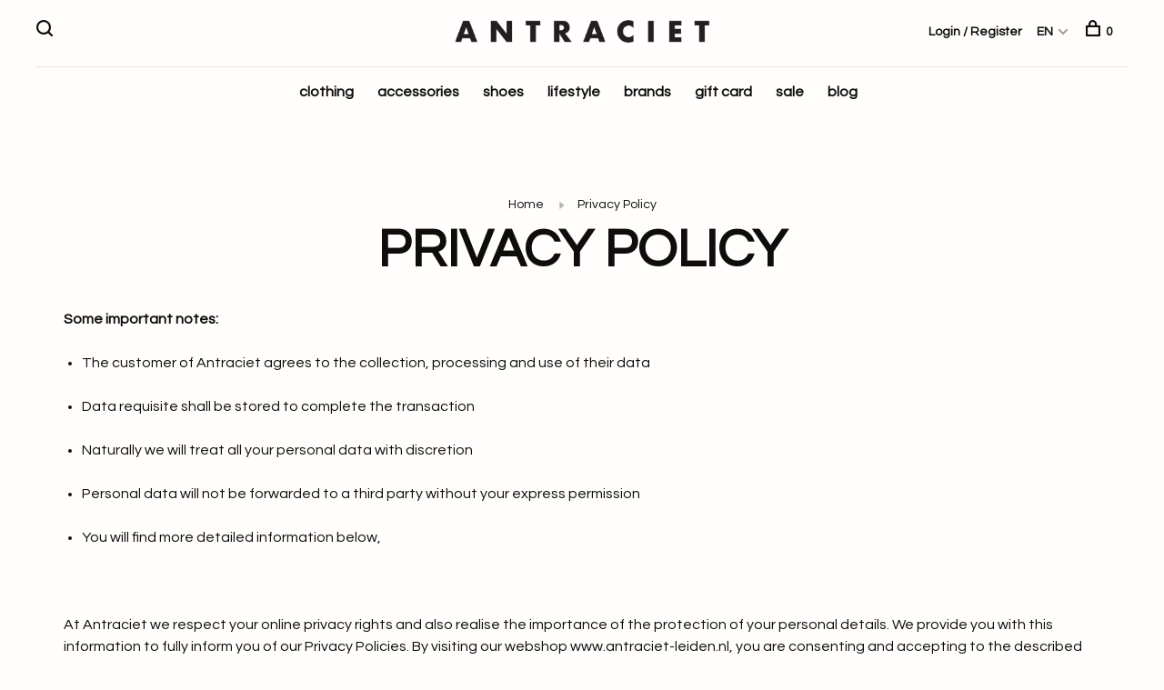

--- FILE ---
content_type: text/html;charset=utf-8
request_url: https://www.antraciet-leiden.nl/en/service/privacy-policy/
body_size: 7362
content:
<!DOCTYPE html>
<html lang="en">
  <head>
    
    <script id="Cookiebot" src="https://consent.cookiebot.com/uc.js" data-cbid="93821459-833d-455c-99c2-d5cf08ae4460" data-blockingmode="auto" type="text/javascript"></script>
    
    	<!-- Google Tag Manager -->
		<script async src="https://www.googletagmanager.com/gtag/js?id=G-06P94EKX2J" 
		type="text/plain" data-cookieconsent="statistics"></script>
 
		<script type="text/plain" data-cookieconsent="statistics">
		window.dataLayer = window.dataLayer || [];
		function gtag(){dataLayer.push(arguments);}
		gtag('js', new Date());
		gtag('config', 'G-06P94EKX2J');
		</script>
    <!-- End Google Tag Manager -->

    <!-- Meta Pixel Code -->
		<script type="text/plain" data-cookieconsent="marketing"> 
			!function(f,b,e,v,n,t,s)
			{if(f.fbq)return;n=f.fbq=function(){n.callMethod?
			n.callMethod.apply(n,arguments):n.queue.push(arguments)};
			if(!f._fbq)f._fbq=n;n.push=n;n.loaded=!0;n.version='2.0';
			n.queue=[];t=b.createElement(e);t.async=!0;
			t.src=v;s=b.getElementsByTagName(e)[0];
			s.parentNode.insertBefore(t,s)}(window, document,'script',
			'https://connect.facebook.net/en_US/fbevents.js');
			fbq('init', '1368918331114274');
			fbq('track', 'PageView');
		</script>

		<noscript><img height="1" width="1" style="display:none"
			src="https://www.facebook.com/tr?id=1368918331114274&ev=PageView&noscript=1"
		/></noscript>
    
    
		
		
		<!-- End Meta Pixel Code -—>


    
    
    <meta charset="utf-8"/>
<!-- [START] 'blocks/head.rain' -->
<!--

  (c) 2008-2026 Lightspeed Netherlands B.V.
  http://www.lightspeedhq.com
  Generated: 18-01-2026 @ 08:15:09

-->
<link rel="canonical" href="https://www.antraciet-leiden.nl/en/service/privacy-policy/"/>
<link rel="alternate" href="https://www.antraciet-leiden.nl/en/index.rss" type="application/rss+xml" title="New products"/>
<meta name="robots" content="noodp,noydir"/>
<meta name="google-site-verification" content="YXx4Q5_j3Skv6AI-aFcLFFzsM_vlFNFFBldCoTLUXoE"/>
<meta property="og:url" content="https://www.antraciet-leiden.nl/en/service/privacy-policy/?source=facebook"/>
<meta property="og:site_name" content="Antraciet"/>
<meta property="og:title" content="Privacy Policy Antraciet Leiden"/>
<meta property="og:description" content="Privacy Policy Antraciet Leiden"/>
<script src="https://ajax.googleapis.com/ajax/libs/jquery/1.9.1/jquery.min.js"></script>
<script src="https://services.elfsight.com/lightspeed/assets/plugins/jquery.instashow.packaged.js"></script>
<script src="https://app.dmws.plus/shop-assets/272068/dmws-plus-loader.js?id=a9c67221f4e9ec44956d4e4ef6804114"></script>
<script src="https://apps.elfsight.com/p/platform"></script>
<!--[if lt IE 9]>
<script src="https://cdn.webshopapp.com/assets/html5shiv.js?2025-02-20"></script>
<![endif]-->
<!-- [END] 'blocks/head.rain' -->
        	<meta property="og:image" content="https://cdn.webshopapp.com/shops/272068/themes/184103/v/2447752/assets/logo.png?20241014200637">
        
        
        
        <title>Privacy Policy Antraciet Leiden - Antraciet</title>
    <meta name="description" content="Privacy Policy Antraciet Leiden" />
    <meta name="keywords" content="Privacy, Policy" />
    <meta http-equiv="X-UA-Compatible" content="ie=edge">
    <meta name="viewport" content="width=device-width, initial-scale=1.0">
    <meta name="apple-mobile-web-app-capable" content="yes">
    <meta name="apple-mobile-web-app-status-bar-style" content="black">
    <meta name="viewport" content="width=device-width, initial-scale=1, maximum-scale=1, user-scalable=0"/>

    <link rel="shortcut icon" href="https://cdn.webshopapp.com/shops/272068/themes/184103/assets/favicon.ico?20260115151846" type="image/x-icon" />
    
      	<link rel="preconnect" href="https://fonts.googleapis.com">
		<link rel="preconnect" href="https://fonts.gstatic.com" crossorigin>
  	    <link href='//fonts.googleapis.com/css?family=Questrial:400,400i,300,500,600,700,700i,800,900' rel='stylesheet' type='text/css'>
    
    <link rel="stylesheet" href="https://cdn.webshopapp.com/assets/gui-2-0.css?2025-02-20" />
    <link rel="stylesheet" href="https://cdn.webshopapp.com/assets/gui-responsive-2-0.css?2025-02-20" /> 
    <link rel="stylesheet" href="https://cdn.webshopapp.com/shops/272068/themes/184103/assets/style.css?20260115152722">
    <link rel="stylesheet" href="https://cdn.webshopapp.com/shops/272068/themes/184103/assets/settings.css?20260115152722" />
    
    <script src="//ajax.googleapis.com/ajax/libs/jquery/3.0.0/jquery.min.js"></script>
    <script>
      	if( !window.jQuery ) document.write('<script src="https://cdn.webshopapp.com/shops/272068/themes/184103/assets/jquery-3.0.0.min.js?20260115152722"><\/script>');
    </script>
    <script src="//cdn.jsdelivr.net/npm/js-cookie@2/src/js.cookie.min.js"></script>
    
    <script src="https://cdn.webshopapp.com/assets/gui.js?2025-02-20"></script>
    <script src="https://cdn.webshopapp.com/assets/gui-responsive-2-0.js?2025-02-20"></script>
    <script src="https://cdn.webshopapp.com/shops/272068/themes/184103/assets/scripts-min.js?20260115152722"></script>
    
        
        
        
  </head>
  <body class="page-privacy-policy-antraciet-leiden">
  
    
    <div class="page-content">
      
                                      	      	              	      	      	            
      <script>
      var product_image_size = '660x880x1',
          product_image_thumb = '132x176x1',
          product_in_stock_label = 'In stock',
          product_backorder_label = 'On backorder',
      		product_out_of_stock_label = 'Out of stock',
          product_multiple_variant_label = 'View all product options',
          show_variant_picker = 1,
          display_variants_on_product_card = 1,
          display_variant_picker_on = 'all',
          show_newsletter_promo_popup = 1,
          newsletter_promo_delay = '10000',
          newsletter_promo_hide_until = '7',
      		currency_format = '€',
          number_format = '0,0.00',
      		shop_url = 'https://www.antraciet-leiden.nl/en/',
          shop_id = '272068',
        	readmore = 'Read more',
          search_url = "https://www.antraciet-leiden.nl/en/search/",
          search_empty = 'No products found',
                    view_all_results = 'View all results';
    	</script>
			
      

<div class="mobile-nav-overlay"></div>

<header class="site-header site-header-sm menu-bottom-layout menu-bottom-layout-center">
  
    <nav class="secondary-nav nav-style secondary-nav-left">
    

    <div class="search-header secondary-style">
      <form action="https://www.antraciet-leiden.nl/en/search/" method="get" id="searchForm" class="ajax-enabled">
        <input type="text" name="q" autocomplete="off" value="" placeholder="Search for product">
        <a href="#" class="search-close">Close</a>
        <div class="search-results"></div>
      </form>
    </div>
    
    <ul>
      <li class="search-trigger-item">
        <a href="#" title="Search" class="search-trigger"><span class="nc-icon-mini ui-1_zoom"></span></a>
      </li>
    </ul>
    
  </nav>
    
  <a href="https://www.antraciet-leiden.nl/en/" class="logo logo-sm logo-center">
          <img src="https://cdn.webshopapp.com/shops/272068/themes/184103/v/2447752/assets/logo.png?20241014200637" alt="Antraciet" class="logo-image">
    	      	<img src="https://cdn.webshopapp.com/shops/272068/themes/184103/v/2447756/assets/logo-white.png?20241015133607" alt="Antraciet" class="logo-image logo-image-white">
    	          </a>

  <nav class="main-nav nav-style">
    <ul>
      
                  
      	        <li class="">
          <a href="https://www.antraciet-leiden.nl/en/clothing/" title="clothing">
            clothing
          </a>
        </li>
                <li class="">
          <a href="https://www.antraciet-leiden.nl/en/accessories/" title="accessories">
            accessories
          </a>
        </li>
                <li class="">
          <a href="https://www.antraciet-leiden.nl/en/shoes/" title="shoes">
            shoes
          </a>
        </li>
                <li class="">
          <a href="https://www.antraciet-leiden.nl/en/lifestyle/" title="lifestyle">
            lifestyle
          </a>
        </li>
                <li class="">
          <a href="https://www.antraciet-leiden.nl/en/brands/" title="brands">
            brands
          </a>
        </li>
                <li class="">
          <a href="https://www.antraciet-leiden.nl/en/buy-gift-card/" title="gift card" target="_blank">
            gift card
          </a>
        </li>
                <li class="">
          <a href="https://www.antraciet-leiden.nl/en/sale/" title="sale" target="_blank">
            sale
          </a>
        </li>
              
                                    	
      	                <li class=""><a href="https://www.antraciet-leiden.nl/en/blogs/blogs/">blog</a></li>
                      
                                          
      
      <li class="menu-item-mobile-only m-t-30">
                <a href="#" title="Account" data-featherlight="#loginModal">Login / Register</a>
              </li>
      
            
                                                            
<li class="menu-item-mobile-only menu-item-mobile-inline has-child all-caps">
  <a href="#">EN</a>
  <ul>
        <li><a href="https://www.antraciet-leiden.nl/nl/service/privacy-policy">NL</a></li>
        <li><a href="https://www.antraciet-leiden.nl/en/service/privacy-policy">EN</a></li>
      </ul>
</li>
      
    </ul>
  </nav>

  <nav class="secondary-nav nav-style">
     <div class="search-header secondary-style search-trigger-center-fix">
      <form action="https://www.antraciet-leiden.nl/en/search/" method="get" id="searchForm" class="ajax-enabled">
        <input type="text" name="q" autocomplete="off" value="" placeholder="Search for product">
        <a href="#" class="search-close">Close</a>
        <div class="search-results"></div>
      </form>
    </div>
    
    <ul>
      <li class="menu-item-desktop-only menu-item-account">
                <a href="#" title="Account" data-featherlight="#loginModal">Login / Register</a>
              </li>
      
            
                                                            
<li class="menu-item-desktop-only has-child all-caps">
  <a href="#">EN</a>
  <ul>
        <li><a href="https://www.antraciet-leiden.nl/nl/service/privacy-policy">NL</a></li>
        <li><a href="https://www.antraciet-leiden.nl/en/service/privacy-policy">EN</a></li>
      </ul>
</li>
      
            
            
      <li>
        <a href="#" title="Cart" class="cart-trigger"><span class="nc-icon-mini shopping_bag-20"></span>0</a>
      </li>

      <li class="search-trigger-item search-trigger-center-fix">
        <a href="#" title="Search" class="search-trigger"><span class="nc-icon-mini ui-1_zoom"></span></a>
      </li>
    </ul>
    
    <a class="burger">
      <span></span>
    </a>    
  </nav>
</header>      <div itemscope itemtype="http://schema.org/BreadcrumbList">
	<div itemprop="itemListElement" itemscope itemtype="http://schema.org/ListItem">
    <a itemprop="item" href="https://www.antraciet-leiden.nl/en/"><span itemprop="name" content="Home"></span></a>
    <meta itemprop="position" content="1" />
  </div>
    	<div itemprop="itemListElement" itemscope itemtype="http://schema.org/ListItem">
      <a itemprop="item" href="https://www.antraciet-leiden.nl/en/service/privacy-policy/"><span itemprop="name" content="Privacy Policy"></span></a>
      <meta itemprop="position" content="2" />
    </div>
  </div>

      <div class="cart-sidebar-container">
  <div class="cart-sidebar">
    <button class="cart-sidebar-close" aria-label="Close">✕</button>
    <div class="cart-sidebar-title">
      <h5>Cart</h5>
      <p><span class="item-qty"></span> items</p>
    </div>
    
    <div class="cart-sidebar-body">
        
      <div class="no-cart-products">No products found...</div>
      
    </div>
    
      </div>
</div>      <!-- Login Modal -->
<div class="modal-lighbox login-modal" id="loginModal">
  <div class="row">
    <div class="col-sm-6 m-b-30 login-row p-r-30 sm-p-r-15">
      <h4>Login</h4>
      <p>Log in if you have an account</p>
      <form action="https://www.antraciet-leiden.nl/en/account/loginPost/?return=https%3A%2F%2Fwww.antraciet-leiden.nl%2Fen%2Fservice%2Fprivacy-policy%2F" method="post" class="secondary-style">
        <input type="hidden" name="key" value="56d842e5597708f6958645d0d797a823" />
        <div class="form-row">
          <input type="text" name="email" autocomplete="on" placeholder="Email address" class="required" />
        </div>
        <div class="form-row">
          <input type="password" name="password" autocomplete="on" placeholder="Password" class="required" />
        </div>
        <div class="">
          <a class="button button-arrow button-solid button-block popup-validation m-b-15" href="javascript:;" title="Login">Login</a>
                  </div>
      </form>
    </div>
    <div class="col-sm-6 m-b-30 p-l-30 sm-p-l-15">
      <h4>Register</h4>
      <p class="register-subtitle">By creating an account with our store, you will be able to move through the checkout process faster, store multiple addresses, view and track your orders in your account, and more.</p>
      <a class="button button-arrow" href="https://www.antraciet-leiden.nl/en/account/register/" title="Create an account">Create an account</a>
    </div>
  </div>
  <div class="text-center forgot-password">
    <a class="forgot-pw" href="https://www.antraciet-leiden.nl/en/account/password/">Forgot your password?</a>
  </div>
</div>      
      <main class="main-content">
                  		<div id="textpage" class="text-page text-page-privacy-policy">
  
  <!-- Textpage Intro -->
  <div class="text-center m-t-80 sm-m-t-50">
        <!-- Breadcrumbs -->
    <div class="breadcrumbs">
      <a href="https://www.antraciet-leiden.nl/en/" title="Home">Home</a>
            <i class="nc-icon-mini arrows-1_small-triangle-right"></i><a class="last" href="https://www.antraciet-leiden.nl/en/service/privacy-policy/">Privacy Policy</a>
          </div>
        <h1 class="page-title">Privacy Policy</h1>
  </div>
  
 	<div class="container">
    
        <div class="content">
            <p><strong>Some important notes:</strong></p>
<ul>
<li>
<p>The customer of Antraciet agrees to the collection, processing and use of their data</p>
</li>
<li>
<p>Data requisite shall be stored to complete the transaction</p>
</li>
<li>
<p>Naturally we will treat all your personal data with discretion</p>
</li>
<li>
<p>Personal data will not be forwarded to a third party without your express permission </p>
</li>
<li>
<p>You will find more detailed information below,</p>
</li>
</ul>
<p> </p>
<p>At Antraciet we respect your online privacy rights and also realise the importance of the protection of your personal details. We provide you with this information to fully inform you of our Privacy Policies. By visiting our webshop www.antraciet-leiden.nl, you are consenting and accepting to the described practices here in our Privacy Policy.</p>
<p> </p>
<p><strong>What kind of personal information will we collect from you?</strong></p>
<p>When placing an order or registering for a service with us we will be collecting personal information in several ways. When you place an order with us, we will hold the personal information we need to fulfil your order. Falling below are your name, email address, home address, shipping and credit card billing address. We will never share any saved credit card information with third parties, we will only use it to process your order, using our Payment Service Provider’s systems. </p>
<p>When registering however you are aware that you are consenting to the collection of your personal data.</p>
<p> </p>
<p>Cookie Declaration</p>
<p>In order for our site to work optimal the site uses cookies, these are small files sent by us to your computer or other device, which we than can access when you visit our webshop in the future. You can delete any cookies that we sent of were sent earlier by other websites. To delete the cookies go your Internet browser settings and delete your history and cookies there. For more information on cookies and how to control and delete them visit <a href="http://www.allaboutcookies.org/">www.allaboutcookies.org</a> . We do like to remind you that when you disable and/or delete your cookies in the future you may not use our site in its most optimal way.</p>
<p> </p>
<p><strong>How will we be using your information?</strong></p>
<p>The main purpose of the collection of your personal details will be to process your order and payment. Next to that we the also use your personal details to deliver and fulfill your orders and to manage your account. Your personal information may also be disclosed to a fraud prevention agency of a credit reference, which may keep a record of that information. When we are legally obligated to do so, we may disclose any relevant information we have off you to the authorities. </p>
<p>Once and a while we send our customers marketing updates of Antraciet but we do this only with your requested approval. We will not sell you personal information to any third party marketing company. At last we collect information about our site traffic, wish list, sales and any commercial information, which we can use to improve our site.</p>
<p> </p>
<p><strong>Update Privacy policy May 25th 2018</strong></p>
<p>This privacy policy is based on the use of the website www.antraciet-leiden.nl and the services provided by Antraciet, and starts at the 25th of May 2018. With the publication of this statement, any older versions of privacy policies will automatically be cancelled. This privacy policy describes which personal data of our customers is processed by our company, and shared with other companies. Please note that we only share your personal data with other companies that actually help your customer experience and are needed to fulfil our services to you, such as our shipping partners, webstore software and payment processors.</p>
<p><strong> </strong></p>
<p><strong>Questions and concerns</strong></p>
<p>Do you have any questions or concerns about your personal information and how we handle it? Please don’t hesitate to contact our customer care at <a href="/cdn-cgi/l/email-protection" class="__cf_email__" data-cfemail="412e2f2d282f2401202f353320222824356c2d242825242f6f2f2d">[email&#160;protected]</a> or call us at +31 (0) 71 566 36 00.</p> 
          </div>
      </div>
  
</div>                </main>
			
            	<div class="modal-lighbox promo-modal" id="promoModal">
  <div class="newsletter-promo-wrapper clearfix">
    <div class="newsletter-promo-media">
      <figure style="background-image: url('https://cdn.webshopapp.com/shops/272068/themes/184103/v/2796416/assets/promo-image.png?20260113160445');"></figure>
    </div>
    <div class="newsletter-promo-content">
      <h3>ANTRACIET NEWSLETTER</h3>
      <p></p>
            <form class="newsletter-promo-form secondary-style" action="https://www.antraciet-leiden.nl/en/account/newsletter/" method="post" id="formNewsletterPopup">
        <input type="hidden" name="key" value="56d842e5597708f6958645d0d797a823" />
        <div class="form-row">
          <div class="input-group">
            <input type="text" name="email" value="" placeholder="Your email address">
            <a href="javascript:;" onclick="$('.featherlight-content #formNewsletterPopup').submit(); return false;" title="Subscribe" class="button button-arrow"></a>
          </div>
        </div>
      </form>
      
      <div class="text-center forgot-password">
        <a class="close-promo" href="#" data-theme-preview-clickable>No thanks, I want to keep shopping.</a>
      </div>
    </div>

  </div>
</div>            <footer><div class="container"><div class="footer-menu"><ul><li><a href="https://www.antraciet-leiden.nl/en/service/about/">About us</a></li><li><a href="https://www.antraciet-leiden.nl/en/service/general-terms-conditions/">Terms and conditions</a></li><li><a href="https://www.antraciet-leiden.nl/en/service/privacy-policy/">Privacy Policy</a></li><li><a href="https://www.antraciet-leiden.nl/en/service/cookieverklaring/">Cookie Statement</a></li><li><a href="https://www.antraciet-leiden.nl/en/service/payment-methods/">Payment methods</a></li><li><a href="https://www.antraciet-leiden.nl/en/service/shipping-returns/">Shipping and Return policy</a></li><li><a href="https://www.antraciet-leiden.nl/en/service/">Customer service</a></li><li><a href="https://www.antraciet-leiden.nl/en/service/winkel/">Store</a></li><li><a href="https://www.antraciet-leiden.nl/en/service/vacatures/">Job Offer</a></li></ul></div><div class="footer-content"><p>Sign up for our newsletter and get the latest updates, news and product offers via email</p><form id="formNewsletter" class="newsletter-footer-form secondary-style" action="https://www.antraciet-leiden.nl/en/account/newsletter/" method="post"><input type="hidden" name="key" value="56d842e5597708f6958645d0d797a823" /><div class="form-row"><div class="input-group"><input type="text" name="email" id="formNewsletterEmail" value="" placeholder="Your email address"><a href="javascript:;" onclick="$('#formNewsletter').submit(); return false;" title="Subscribe" class="button button-arrow"></a></div></div></form></div><div class="footer-content footer-content-description"><div class="footer-contact-details"><p>ANTRACIET</p><div><a href="tel:071 566 3600"><span class="hint-text">Telephone: </span><span class="bold">071 566 3600</span></a></div><div><a href="/cdn-cgi/l/email-protection#c8a7a6a4a1a6ad88a9a6bcbaa9aba1adbce5a4ada1acada6e6a6a4"><span class="hint-text">Email: </span><span class="bold"><span class="__cf_email__" data-cfemail="6c0302000502092c0d02181e0d0f05091841000905080902420200">[email&#160;protected]</span></span></a></div></div><div class="footer-menu footer-menu-social"><ul><li><a href="https://www.facebook.com/Antraciet-Living-Fashion-284016912830/" target="_blank" title="Facebook"><span class="nc-icon-mini social_logo-fb-simple"></span></a></li><li><a href="https://www.instagram.com/antraciet/" target="_blank" title="Instagram Antraciet"><span class="nc-icon-mini social_logo-instagram"></span></a></li><li><a href="https://nl.pinterest.com/tdeurloo/" target="_blank" title="Pinterest"><span class="nc-icon-mini social_logo-pinterest"></span></a></li></ul></div></div><div class="copyright m-t-50">
      © Copyright 2026 Antraciet
            
            
    </div><div class="payments"><a href="https://www.antraciet-leiden.nl/en/service/payment-methods/" title="iDEAL"><img data-src="https://cdn.webshopapp.com/assets/icon-payment-ideal.png?2025-02-20" alt="iDEAL" class="lazy" /></a><a href="https://www.antraciet-leiden.nl/en/service/payment-methods/" title="MasterCard"><img data-src="https://cdn.webshopapp.com/assets/icon-payment-mastercard.png?2025-02-20" alt="MasterCard" class="lazy" /></a><a href="https://www.antraciet-leiden.nl/en/service/payment-methods/" title="Visa"><img data-src="https://cdn.webshopapp.com/assets/icon-payment-visa.png?2025-02-20" alt="Visa" class="lazy" /></a><a href="https://www.antraciet-leiden.nl/en/service/payment-methods/" title="Maestro"><img data-src="https://cdn.webshopapp.com/assets/icon-payment-maestro.png?2025-02-20" alt="Maestro" class="lazy" /></a><a href="https://www.antraciet-leiden.nl/en/service/payment-methods/" title="Bancontact"><img data-src="https://cdn.webshopapp.com/assets/icon-payment-mistercash.png?2025-02-20" alt="Bancontact" class="lazy" /></a><a href="https://www.antraciet-leiden.nl/en/service/payment-methods/" title="KBC"><img data-src="https://cdn.webshopapp.com/assets/icon-payment-kbc.png?2025-02-20" alt="KBC" class="lazy" /></a><a href="https://www.antraciet-leiden.nl/en/service/payment-methods/" title="Cartes Bancaires"><img data-src="https://cdn.webshopapp.com/assets/icon-payment-cartesbancaires.png?2025-02-20" alt="Cartes Bancaires" class="lazy" /></a><a href="https://www.antraciet-leiden.nl/en/service/payment-methods/" title="PayPal"><img data-src="https://cdn.webshopapp.com/assets/icon-payment-paypalcp.png?2025-02-20" alt="PayPal" class="lazy" /></a></div></div></footer>
<script data-cfasync="false" src="/cdn-cgi/scripts/5c5dd728/cloudflare-static/email-decode.min.js"></script><script>
          var dmwsp_1uuvf6j_brand_title = '';
          var dmwsp_1uuvf6j_brand_description = '';
  </script>


<script> var dmws_plus_loggedIn = 0; var dmws_plus_priceStatus = 'enabled'; var dmws_plus_shopCurrency = '€'; var dmws_plus_shopCanonicalUrl = 'https://www.antraciet-leiden.nl/en/service/privacy-policy/'; var dmws_plus_shopId = 272068; var dmws_plus_basicUrl = 'https://www.antraciet-leiden.nl/en/'; var dmws_plus_template = 'pages/textpage.rain'; </script>


  <script>
	let dmws_p_w8fk60_defaultVariantTitle = 'Default';
	let dmws_p_w8fk60_choice = 'Make a choice';
  let dmws_p_w8fk60_add = 'Add';
	let dmws_p_w8fk60_view = 'View';
  let dmws_p_w8fk60_choice_first = 'Make a choice first';
	let dmws_p_w8fk60_out_of_stock = 'Out of stock';
	let dmws_p_w8fk60_notify = 'Notify me';
  </script>
      <!-- [START] 'blocks/body.rain' -->
<script>
(function () {
  var s = document.createElement('script');
  s.type = 'text/javascript';
  s.async = true;
  s.src = 'https://www.antraciet-leiden.nl/en/services/stats/pageview.js';
  ( document.getElementsByTagName('head')[0] || document.getElementsByTagName('body')[0] ).appendChild(s);
})();
</script>
  
<!-- Global site tag (gtag.js) - Google Analytics -->
<script async src="https://www.googletagmanager.com/gtag/js?id=G-06P94EKX2J"></script>
<script>
    window.dataLayer = window.dataLayer || [];
    function gtag(){dataLayer.push(arguments);}

        gtag('consent', 'default', {"ad_storage":"denied","ad_user_data":"denied","ad_personalization":"denied","analytics_storage":"denied","region":["AT","BE","BG","CH","GB","HR","CY","CZ","DK","EE","FI","FR","DE","EL","HU","IE","IT","LV","LT","LU","MT","NL","PL","PT","RO","SK","SI","ES","SE","IS","LI","NO","CA-QC"]});
    
    gtag('js', new Date());
    gtag('config', 'G-06P94EKX2J', {
        'currency': 'EUR',
                'country': 'NL'
    });

    </script>
<script>
(function () {
  var s = document.createElement('script');
  s.type = 'text/javascript';
  s.async = true;
  s.src = 'https://chimpstatic.com/mcjs-connected/js/users/cd470dccb870eeecb7ade725e/13b85211358aebc360e226037.js';
  ( document.getElementsByTagName('head')[0] || document.getElementsByTagName('body')[0] ).appendChild(s);
})();
</script>
<script>
(function () {
  var s = document.createElement('script');
  s.type = 'text/javascript';
  s.async = true;
  s.src = 'https://static.zotabox.com/a/f/af1619538ce1a09f973313d55b7b6f78/widgets.js?appId=c3aa925aa9e3855892497f2275ffc2fc&type=SB';
  ( document.getElementsByTagName('head')[0] || document.getElementsByTagName('body')[0] ).appendChild(s);
})();
</script>
<!-- [END] 'blocks/body.rain' -->
      
    </div>
    
    <link rel="stylesheet" href="https://cdn.webshopapp.com/shops/272068/themes/184103/assets/custom.css?20260115152722" />
    <script src="https://cdn.webshopapp.com/shops/272068/themes/184103/assets/app.js?20260115152722"></script>
    
        
        
  </body>
</html>

--- FILE ---
content_type: text/javascript;charset=utf-8
request_url: https://www.antraciet-leiden.nl/en/services/stats/pageview.js
body_size: -412
content:
// SEOshop 18-01-2026 08:15:12

--- FILE ---
content_type: image/svg+xml
request_url: https://cdn.webshopapp.com/shops/272068/themes/184103/assets/arrow-right.svg
body_size: -119
content:
<?xml version="1.0" encoding="UTF-8"?>
<svg width="36px" height="12px" viewBox="0 0 36 12" version="1.1" xmlns="http://www.w3.org/2000/svg" xmlns:xlink="http://www.w3.org/1999/xlink">
    <!-- Generator: Sketch 48.2 (47327) - http://www.bohemiancoding.com/sketch -->
    <title>Shape</title>
    <desc>Created with Sketch.</desc>
    <defs></defs>
    <g id="Desktop" stroke="none" stroke-width="1" fill="none" fill-rule="evenodd" transform="translate(-673.000000, -2639.000000)">
        <path d="M702,2644 L674,2644 C673.4,2644 673,2644.4 673,2645 C673,2645.6 673.4,2646 674,2646 L702,2646 L702,2651 L709,2645 L702,2639 L702,2644 Z" id="Shape" fill="#0e0d0c" fill-rule="nonzero"></path>
    </g>
</svg>